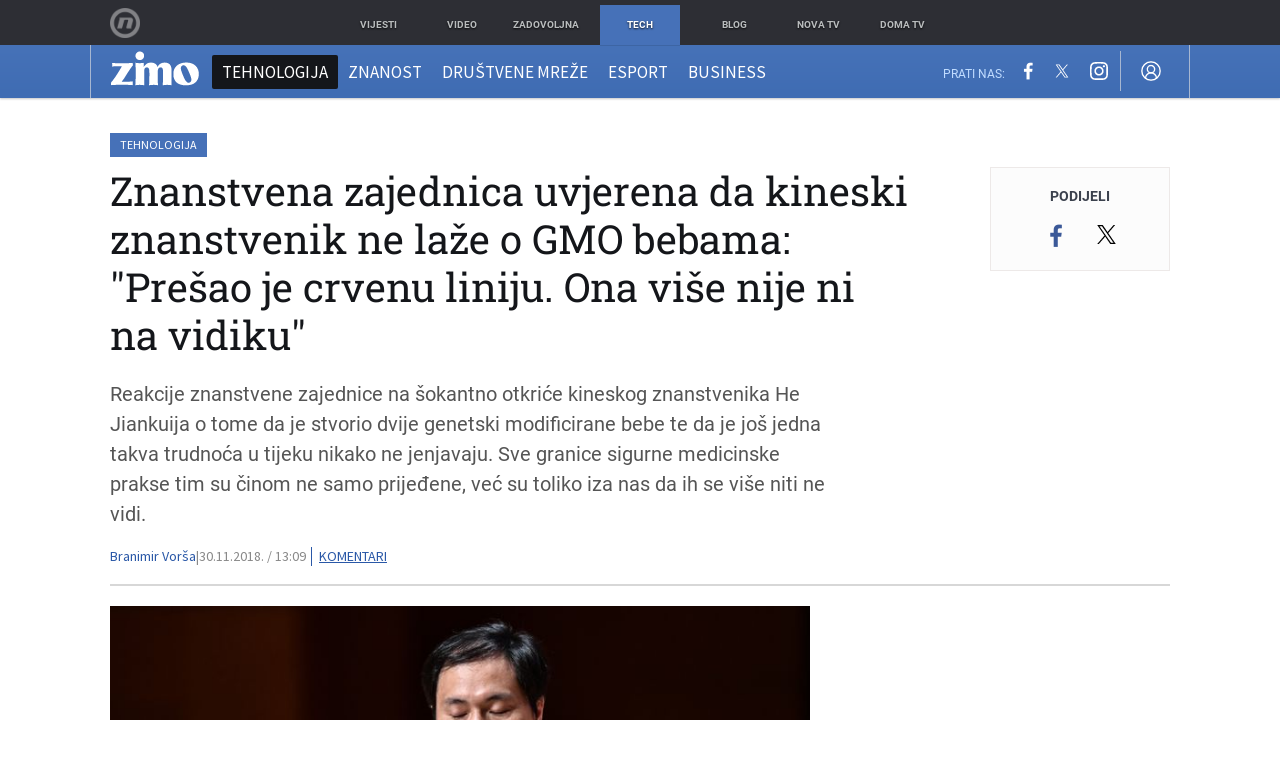

--- FILE ---
content_type: image/svg+xml
request_url: https://bundle.dnevnik.hr/prod/assets/fa8499add7076d922d7d.svg
body_size: 2358
content:
<?xml version="1.0" encoding="UTF-8" standalone="no"?>
<!DOCTYPE svg PUBLIC "-//W3C//DTD SVG 1.1//EN" "http://www.w3.org/Graphics/SVG/1.1/DTD/svg11.dtd">
<svg width="100%" height="100%" viewBox="0 0 1000 354" version="1.1" xmlns="http://www.w3.org/2000/svg" xmlns:xlink="http://www.w3.org/1999/xlink" xml:space="preserve" xmlns:serif="http://www.serif.com/" style="fill-rule:evenodd;clip-rule:evenodd;stroke-linejoin:round;stroke-miterlimit:1.41421;">
    <g transform="matrix(1,0,0,1,-1246,-1080)">
        <g transform="matrix(4.16667,0,0,4.16667,0,0)">
            <g id="Layer1" transform="matrix(0.24,0,0,0.24,0,0)">
                <g transform="matrix(4.16667,0,0,4.16667,2126,1175.63)">
                    <path d="M0,41.327C-2.015,40.498 -4.06,38.869 -6.133,36.439L-0.711,30.484C0.592,32.026 2.058,33.137 3.688,33.817C5.317,34.499 7.288,34.84 9.599,34.84L11.909,34.84C13.627,34.84 14.976,34.751 15.953,34.573C16.931,34.394 17.686,34.07 18.22,33.595C18.753,33.122 19.108,32.559 19.286,31.906C19.464,31.255 19.553,30.426 19.553,29.418C19.553,27.937 19.345,26.871 18.931,26.219C18.575,25.627 17.655,25.152 16.176,24.797L4.354,22.574C1.333,21.923 -0.8,20.797 -2.044,19.197C-2.755,18.308 -3.244,17.286 -3.511,16.131C-3.777,14.976 -3.91,13.629 -3.91,12.087L-3.91,9.866C-3.91,7.021 -2.993,4.593 -1.155,2.577C1.214,0.031 5.184,-1.244 10.754,-1.244L14.931,-1.244C18.011,-1.244 20.544,-0.829 22.53,0C24.515,0.83 26.365,2.133 28.085,3.911L22.308,9.866C20.411,7.674 17.953,6.577 14.931,6.577L11.554,6.577C9.954,6.577 8.769,6.666 7.999,6.844C7.228,7.021 6.605,7.319 6.133,7.732C5.361,8.385 4.977,9.481 4.977,11.021C4.977,12.265 5.243,13.214 5.776,13.865C6.311,14.517 7.168,14.962 8.354,15.198L19.642,17.331C21.774,17.806 23.552,18.457 24.974,19.286C26.514,20.294 27.52,21.508 27.996,22.93C28.47,24.352 28.707,26.13 28.707,28.263L28.707,30.395C28.707,34.366 27.52,37.358 25.151,39.372C22.781,41.505 18.575,42.571 12.531,42.571L8.621,42.571C4.888,42.571 2.014,42.156 0,41.327" style="fill:#fff;fill-rule:nonzero;"/>
                </g>
                <g transform="matrix(4.16667,0,0,4.16667,1932.7,1190.07)">
                    <path d="M0,35.106C-1.187,33.921 -2.044,32.44 -2.577,30.662C-3.11,28.884 -3.377,26.633 -3.377,23.908L-3.377,-3.999L6.221,-3.999L6.221,20.352C6.221,23.079 6.295,25.079 6.443,26.352C6.591,27.627 6.933,28.618 7.466,29.329C7.999,30.1 8.739,30.618 9.688,30.884C10.635,31.151 11.761,31.285 13.064,31.285L16.886,31.285C18.188,31.285 19.3,31.151 20.219,30.884C21.137,30.618 21.863,30.1 22.396,29.329C22.93,28.618 23.27,27.627 23.419,26.352C23.565,25.079 23.641,23.079 23.641,20.352L23.641,-3.999L33.239,-3.999L33.239,23.908C33.239,26.574 32.973,28.811 32.439,30.618C31.906,32.425 31.076,33.921 29.951,35.106C27.285,37.772 23.166,39.105 17.598,39.105L12.354,39.105C6.665,39.105 2.547,37.772 0,35.106" style="fill:#fff;fill-rule:nonzero;"/>
                </g>
                <g transform="matrix(4.16667,0,0,4.16667,1836.41,1094.16)">
                    <path d="M0,58.214C-0.831,57.325 -1.422,56.17 -1.777,54.748C-2.133,53.325 -2.311,51.579 -2.311,49.504L-2.311,-3.377L7.287,-3.377L7.287,46.483C7.287,48.26 7.332,49.549 7.421,50.349C7.51,51.149 7.701,51.785 7.999,52.259C8.649,53.268 9.983,53.77 11.998,53.77L13.775,53.77L13.775,61.591L9.954,61.591C5.035,61.591 1.718,60.466 0,58.214" style="fill:#fff;fill-rule:nonzero;"/>
                </g>
                <g transform="matrix(4.16667,0,0,4.16667,1714.22,1278.58)">
                    <path d="M0,10.044C3.317,10.044 5.45,9.097 6.398,7.199C6.872,6.252 7.228,4.934 7.465,3.244C7.701,1.556 7.82,-0.857 7.82,-3.999L7.82,-4.621C7.82,-9.834 7.346,-13.389 6.398,-15.286C5.865,-16.292 5.079,-17.019 4.043,-17.463C3.006,-17.908 1.657,-18.13 0,-18.13L-3.111,-18.13C-4.948,-18.13 -6.37,-17.966 -7.377,-17.641C-8.386,-17.315 -9.126,-16.826 -9.599,-16.175C-10.074,-15.522 -10.385,-14.678 -10.532,-13.642C-10.681,-12.604 -10.755,-10.989 -10.755,-8.798L-10.755,-1.066C-10.755,1.66 -10.696,3.645 -10.577,4.889C-10.459,6.133 -10.192,7.11 -9.776,7.821C-9.243,8.71 -8.459,9.304 -7.422,9.599C-6.386,9.897 -5.008,10.044 -3.289,10.044L0,10.044ZM-20.353,-7.465C-20.353,-12.086 -20.042,-15.552 -19.42,-17.863C-18.798,-20.174 -17.509,-22.01 -15.554,-23.373C-14.191,-24.262 -12.563,-24.914 -10.666,-25.329C-8.77,-25.743 -6.311,-25.951 -3.289,-25.951L0.178,-25.951C5.51,-25.951 9.598,-24.825 12.442,-22.574C14.397,-20.974 15.76,-18.707 16.53,-15.775C17.3,-12.842 17.686,-8.945 17.686,-4.088L17.686,-3.732C17.686,0.712 17.286,4.46 16.486,7.511C15.687,10.563 14.278,12.918 12.265,14.576C9.775,16.769 5.895,17.864 0.622,17.864L-2.845,17.864C-6.222,17.864 -8.83,17.302 -10.666,16.176L-10.755,16.176L-10.755,35.995L-20.353,35.995L-20.353,-7.465Z" style="fill:#fff;fill-rule:nonzero;"/>
                </g>
                <g transform="matrix(4.16667,0,0,4.16667,1488.01,1313.51)">
                    <path d="M0,-18.207C-0.737,-20.928 -3.218,-22.71 -5.915,-22.656C-5.921,-22.656 -5.928,-22.657 -5.934,-22.657C-11.341,-22.679 -35.109,-22.646 -35.122,-22.645C-34.767,-22.482 -32.752,-22.049 -33.92,-18.418C-34.613,-15.884 -39.829,3.5 -40.059,4.357C-40.059,4.357 -31.928,4.344 -28.105,4.357C-27.745,4.359 -27.633,4.208 -27.549,3.892C-26.189,-1.165 -22.687,-14.121 -22.274,-15.533C-21.965,-16.592 -21.285,-17.286 -20.128,-17.301C-17.972,-17.329 -15.814,-17.352 -13.659,-17.295C-12.252,-17.258 -11.747,-16.511 -12.111,-15.152C-13.177,-11.175 -16.006,-0.817 -16.548,1.413C-17.005,3.294 -16.153,4.374 -14.233,4.48C-14.093,4.488 -2.733,4.503 -2.721,4.503C-3.077,4.34 -5.091,3.907 -3.923,0.276C-3.923,0.276 -1.02,-10.447 -0.552,-12.19C-0.16,-13.654 0.201,-15.124 0.205,-16.644C0.205,-16.676 0.205,-17.451 0,-18.207" style="fill:#fff;fill-rule:nonzero;"/>
                </g>
                <g transform="matrix(4.16667,0,0,4.16667,1404.98,1433.94)">
                    <path d="M0,-75.972C-20.979,-75.972 -37.986,-58.965 -37.986,-37.987C-37.986,-17.007 -20.979,0 0,0C20.979,0 37.986,-17.007 37.986,-37.987C37.986,-58.965 20.979,-75.972 0,-75.972M0,-65.859C7.437,-65.859 14.431,-62.962 19.691,-57.701C24.957,-52.436 27.856,-45.435 27.856,-37.987C27.856,-30.537 24.957,-23.536 19.691,-18.271C14.431,-13.01 7.437,-10.113 0,-10.113C-7.437,-10.113 -14.431,-13.01 -19.691,-18.271C-24.957,-23.536 -27.856,-30.537 -27.856,-37.987C-27.856,-45.435 -24.957,-52.436 -19.691,-57.701C-14.431,-62.962 -7.437,-65.859 0,-65.859" style="fill:#fff;fill-rule:nonzero;"/>
                </g>
            </g>
        </g>
    </g>
</svg>

--- FILE ---
content_type: image/svg+xml
request_url: https://bundle.dnevnik.hr/prod/assets/8f4499a154d55639f60d.svg
body_size: 1435
content:
<svg width="142" height="142" viewBox="0 0 142 142" fill="none" xmlns="http://www.w3.org/2000/svg">
<path fill-rule="evenodd" clip-rule="evenodd" d="M41.7286 0.426C49.2998 0.0774544 51.7138 0 71 0C90.2862 0 92.7002 0.083909 100.265 0.426C107.83 0.768091 112.993 1.97509 117.511 3.72427C122.243 5.51218 126.535 8.307 130.085 11.9215C133.699 15.4651 136.488 19.7509 138.269 24.4885C140.025 29.0067 141.225 34.1704 141.574 41.7222C141.923 49.3063 142 51.7203 142 71C142 90.2862 141.916 92.7002 141.574 100.271C141.232 107.823 140.025 112.987 138.269 117.505C136.488 122.243 133.695 126.536 130.085 130.085C126.535 133.699 122.243 136.488 117.511 138.269C112.993 140.025 107.83 141.225 100.278 141.574C92.7002 141.923 90.2862 142 71 142C51.7138 142 49.2998 141.916 41.7286 141.574C34.1768 141.232 29.0132 140.025 24.495 138.269C19.7569 136.488 15.4639 133.695 11.9151 130.085C8.303 126.539 5.50776 122.248 3.72427 117.511C1.97509 112.993 0.774545 107.83 0.426 100.278C0.0774544 92.6937 0 90.2797 0 71C0 51.7138 0.083909 49.2998 0.426 41.7351C0.768091 34.1704 1.97509 29.0067 3.72427 24.4885C5.51039 19.7514 8.30777 15.4607 11.9215 11.9151C15.4654 8.30378 19.754 5.50859 24.4885 3.72427C29.0067 1.97509 34.1704 0.774545 41.7222 0.426H41.7286ZM99.6905 13.206C92.2032 12.8639 89.957 12.7929 71 12.7929C52.043 12.7929 49.7968 12.8639 42.3095 13.206C35.3838 13.5223 31.6273 14.6776 29.1229 15.6523C25.8117 16.9432 23.4429 18.4729 20.9579 20.9579C18.6023 23.2496 16.7894 26.0395 15.6523 29.1229C14.6776 31.6273 13.5223 35.3838 13.206 42.3095C12.8639 49.7968 12.7929 52.043 12.7929 71C12.7929 89.957 12.8639 92.2032 13.206 99.6905C13.5223 106.616 14.6776 110.373 15.6523 112.877C16.7883 115.956 18.602 118.751 20.9579 121.042C23.2493 123.398 26.0441 125.212 29.1229 126.348C31.6273 127.322 35.3838 128.478 42.3095 128.794C49.7968 129.136 52.0365 129.207 71 129.207C89.9635 129.207 92.2032 129.136 99.6905 128.794C106.616 128.478 110.373 127.322 112.877 126.348C116.188 125.057 118.557 123.527 121.042 121.042C123.398 118.751 125.212 115.956 126.348 112.877C127.322 110.373 128.478 106.616 128.794 99.6905C129.136 92.2032 129.207 89.957 129.207 71C129.207 52.043 129.136 49.7968 128.794 42.3095C128.478 35.3838 127.322 31.6273 126.348 29.1229C125.057 25.8117 123.527 23.4429 121.042 20.9579C118.75 18.6025 115.96 16.7896 112.877 15.6523C110.373 14.6776 106.616 13.5223 99.6905 13.206V13.206ZM61.9314 92.8874C66.996 94.9956 72.6354 95.2802 77.8865 93.6924C83.1376 92.1046 87.6746 88.743 90.7226 84.1818C93.7705 79.6205 95.1404 74.1425 94.5981 68.6835C94.0559 63.2245 91.6352 58.123 87.7495 54.2505C85.2725 51.775 82.2775 49.8795 78.98 48.7005C75.6825 47.5215 72.1646 47.0882 68.6796 47.432C65.1945 47.7757 61.8291 48.8879 58.8255 50.6884C55.8218 52.4889 53.2548 54.933 51.3091 57.8447C49.3635 60.7564 48.0876 64.0632 47.5733 67.5272C47.0591 70.9912 47.3192 74.5261 48.3351 77.8774C49.351 81.2288 51.0973 84.3132 53.4483 86.9087C55.7993 89.5041 58.6965 91.546 61.9314 92.8874ZM45.1947 45.1947C48.5835 41.8059 52.6066 39.1178 57.0343 37.2838C61.462 35.4498 66.2075 34.5058 71 34.5058C75.7925 34.5058 80.538 35.4498 84.9657 37.2838C89.3934 39.1178 93.4165 41.8059 96.8053 45.1947C100.194 48.5835 102.882 52.6066 104.716 57.0343C106.55 61.462 107.494 66.2075 107.494 71C107.494 75.7925 106.55 80.538 104.716 84.9657C102.882 89.3934 100.194 93.4165 96.8053 96.8053C89.9613 103.649 80.6789 107.494 71 107.494C61.3211 107.494 52.0387 103.649 45.1947 96.8053C38.3507 89.9613 34.5058 80.6789 34.5058 71C34.5058 61.3211 38.3507 52.0387 45.1947 45.1947V45.1947ZM115.588 39.9407C116.428 39.1486 117.1 38.1959 117.565 37.1393C118.03 36.0826 118.278 34.9434 118.295 33.7891C118.312 32.6348 118.097 31.4888 117.663 30.419C117.229 29.3493 116.585 28.3775 115.768 27.5612C114.952 26.7448 113.98 26.1006 112.911 25.6666C111.841 25.2326 110.695 25.0177 109.541 25.0345C108.386 25.0513 107.247 25.2996 106.19 25.7646C105.134 26.2296 104.181 26.9019 103.389 27.7416C101.848 29.3748 101.005 31.5441 101.038 33.7891C101.07 36.034 101.977 38.1779 103.564 39.7654C105.152 41.353 107.296 42.2594 109.541 42.2921C111.785 42.3248 113.955 41.4814 115.588 39.9407V39.9407Z" fill="white"/>
</svg>
